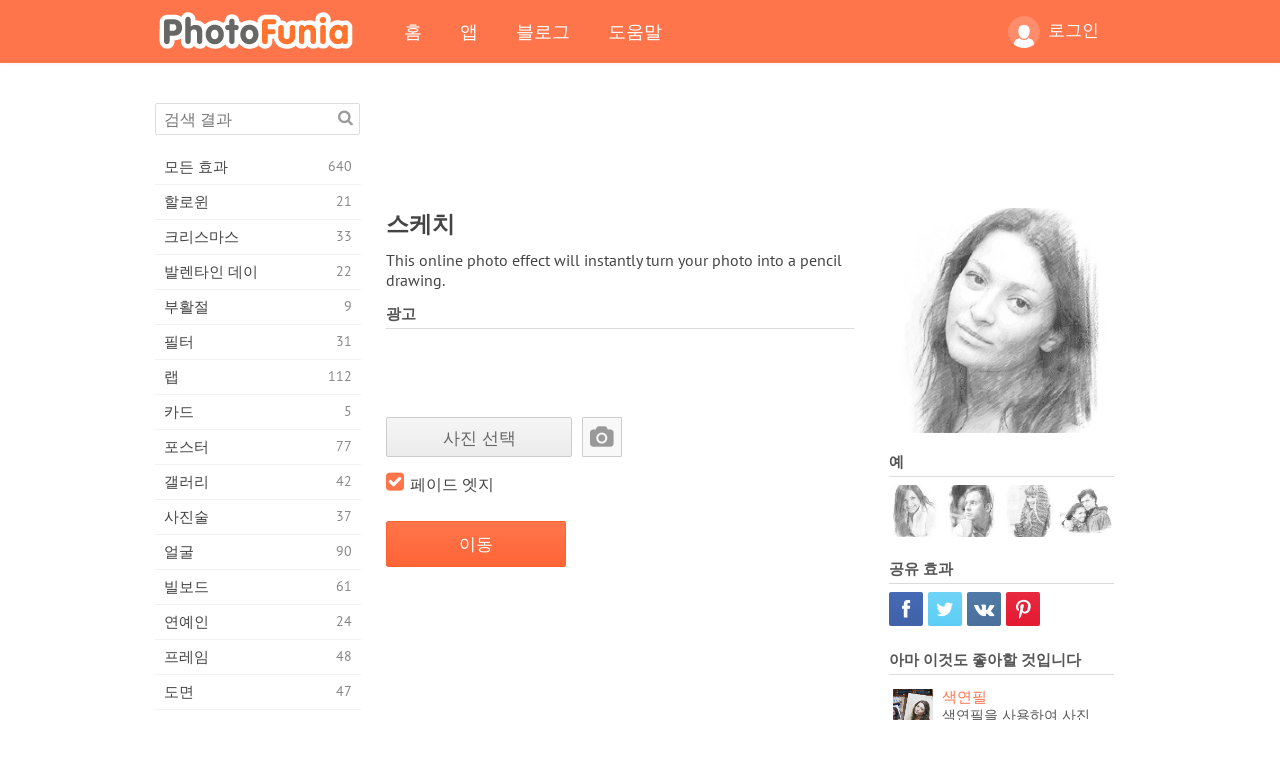

--- FILE ---
content_type: text/html; charset=UTF-8
request_url: https://photofunia.com/ko/categories/professions/sketch
body_size: 11751
content:
<!doctype html>
<html lang="ko" class="lang-ko ltr">
<head>
   <meta charset="UTF-8">
   <title>스케치 - PhotoFunia: 무료 사진 효과 및 온라인 사진 에디터</title>

   <meta name="viewport" content="user-scalable=no, width=device-width, initial-scale=1.0"/>
   <meta name="apple-mobile-web-app-capable" content="yes"/>
   <meta http-equiv="X-UA-Compatible" content="IE=edge,chrome=1"/>

   <meta name="google-site-verification" content="Hoj1HFPrwNOl2BfW7rukafY9lFbmXQVLTK7uoDaONGE" />
   <meta name="yandex-verification" content="7b0aad982d57a409" />

   <meta name="google" content="notranslate"/>

   <link rel="alternate" href="https://m.photofunia.com/ko/categories/professions/sketch" media="only screen and (max-width: 640px)"/>
   <link rel="alternate" href="https://basic.photofunia.com/ko/categories/professions/sketch" media="only screen and (max-width: 320px)"/>

   <link rel="alternate" href="https://photofunia.com/categories/professions/sketch" hreflang="en" />         <link rel="alternate" href="https://photofunia.com/ru/categories/professions/sketch" hreflang="ru" />
                  <link rel="alternate" href="https://photofunia.com/es/categories/professions/sketch" hreflang="es" />
                  <link rel="alternate" href="https://photofunia.com/ar/categories/professions/sketch" hreflang="ar" />
                  <link rel="alternate" href="https://photofunia.com/fr/categories/professions/sketch" hreflang="fr" />
                  <link rel="alternate" href="https://photofunia.com/hi/categories/professions/sketch" hreflang="hi" />
                  <link rel="alternate" href="https://photofunia.com/it/categories/professions/sketch" hreflang="it" />
                  <link rel="alternate" href="https://photofunia.com/de/categories/professions/sketch" hreflang="de" />
                  <link rel="alternate" href="https://photofunia.com/tr/categories/professions/sketch" hreflang="tr" />
                  <link rel="alternate" href="https://photofunia.com/cn/categories/professions/sketch" hreflang="zh-Hans" />
                  <link rel="alternate" href="https://photofunia.com/pt/categories/professions/sketch" hreflang="pt" />
                  <link rel="alternate" href="https://photofunia.com/jp/categories/professions/sketch" hreflang="ja" />
                     <link rel="alternate" href="https://photofunia.com/id/categories/professions/sketch" hreflang="id" />
                  <link rel="alternate" href="https://photofunia.com/th/categories/professions/sketch" hreflang="th" />
                  <link rel="alternate" href="https://photofunia.com/pl/categories/professions/sketch" hreflang="pl" />
                  <link rel="alternate" href="https://photofunia.com/ua/categories/professions/sketch" hreflang="uk" />
                  
   <meta name="theme-color" content="#F67249">

   <link type="image/x-icon" href="https://cdn.photofunia.com/icons/favicon.ico" rel="icon">
   <link rel="shortcut icon" href="https://cdn.photofunia.com/icons/favicon.ico">

   <link rel="apple-touch-icon" sizes="57x57" href="https://cdn.photofunia.com/icons/apple-touch-icon-57x57.png">
   <link rel="apple-touch-icon" sizes="114x114" href="https://cdn.photofunia.com/icons/apple-touch-icon-114x114.png">
   <link rel="apple-touch-icon" sizes="72x72" href="https://cdn.photofunia.com/icons/apple-touch-icon-72x72.png">
   <link rel="apple-touch-icon" sizes="144x144" href="https://cdn.photofunia.com/icons/apple-touch-icon-144x144.png">
   <link rel="apple-touch-icon" sizes="60x60" href="https://cdn.photofunia.com/icons/apple-touch-icon-60x60.png">
   <link rel="apple-touch-icon" sizes="120x120" href="https://cdn.photofunia.com/icons/apple-touch-icon-120x120.png">
   <link rel="apple-touch-icon" sizes="76x76" href="https://cdn.photofunia.com/icons/apple-touch-icon-76x76.png">
   <link rel="apple-touch-icon" sizes="152x152" href="https://cdn.photofunia.com/icons/apple-touch-icon-152x152.png">
   <link rel="apple-touch-icon" sizes="180x180" href="https://cdn.photofunia.com/icons/apple-touch-icon-180x180.png">

   <link rel="icon" type="image/png" href="https://cdn.photofunia.com/icons/favicon-192x192.png" sizes="192x192">
   <link rel="icon" type="image/png" href="https://cdn.photofunia.com/icons/favicon-160x160.png" sizes="160x160">
   <link rel="icon" type="image/png" href="https://cdn.photofunia.com/icons/favicon-96x96.png" sizes="96x96">
   <link rel="icon" type="image/png" href="https://cdn.photofunia.com/icons/favicon-16x16.png" sizes="16x16">
   <link rel="icon" type="image/png" href="https://cdn.photofunia.com/icons/favicon-32x32.png" sizes="32x32">

   <meta name="msapplication-TileColor" content="#da532c">
   <meta name="msapplication-TileImage" content="https://cdn.photofunia.com/icons/mstile-144x144.png">
   <meta name="msapplication-config" content="https://cdn.photofunia.com/icons/browserconfig.xml">

   
                  
            
   <link rel="canonical" href="https://photofunia.com/ko/effects/sketch"/>

   <meta name="description" content="사진에서 연필 드로잉 만들기" />
   <meta name="image" content="https://cdn.photofunia.com/effects/sketch/icons/medium.jpg" />
   <meta name="keywords" content="미술, 그림, 연필, 검정색과 흰색" />
   <meta name="application-name" content="PhotoFunia" />
   <meta name="title" content="스케치 - PhotoFunia" />

   <!-- for Facebook -->
   <meta property="og:title" content="스케치 - PhotoFunia" />
   <meta property="og:type" content="article" />
   <meta property="og:image" content="https://cdn.photofunia.com/effects/sketch/icons/medium.jpg" />
   <meta property="og:url" content="https://photofunia.com/ko/effects/sketch" />
   <meta property="og:description" content="사진에서 연필 드로잉 만들기" />

   <!-- for Twitter -->
   <meta name="twitter:card" content="summary" />
   <meta name="twitter:title" content="스케치 - PhotoFunia" />
   <meta name="twitter:description" content="사진에서 연필 드로잉 만들기" />
   <meta name="twitter:image" content="https://cdn.photofunia.com/effects/sketch/icons/medium.jpg" />

   <script type="application/ld+json">[
    {
        "@context": "http:\/\/schema.org",
        "@type": "ItemPage",
        "name": "스케치",
        "text": "This online photo effect will instantly turn your photo into a pencil drawing.",
        "description": "사진에서 연필 드로잉 만들기",
        "keywords": "미술, 그림, 연필, 검정색과 흰색",
        "isFamilyFriendly": true,
        "isAccessibleForFree": true,
        "inLanguage": "ko",
        "dateModified": "2020-05-05",
        "dateCreated": "2010-09-07",
        "image": [
            {
                "@type": "ImageObject",
                "width": 600,
                "height": 600,
                "name": "사진 효과 스케치",
                "url": "https:\/\/cdn.photofunia.com\/effects\/sketch\/icons\/huge.jpg"
            },
            {
                "@type": "ImageObject",
                "width": 300,
                "height": 300,
                "name": "사진 효과 스케치",
                "url": "https:\/\/cdn.photofunia.com\/effects\/sketch\/icons\/large.jpg"
            },
            {
                "@type": "ImageObject",
                "width": 250,
                "height": 250,
                "name": "사진 효과 스케치",
                "url": "https:\/\/cdn.photofunia.com\/effects\/sketch\/icons\/medium.jpg"
            },
            {
                "@type": "ImageObject",
                "width": 156,
                "height": 156,
                "name": "사진 효과 스케치",
                "url": "https:\/\/cdn.photofunia.com\/effects\/sketch\/icons\/regular.jpg"
            },
            {
                "@type": "ImageObject",
                "width": 78,
                "height": 78,
                "name": "사진 효과 스케치",
                "url": "https:\/\/cdn.photofunia.com\/effects\/sketch\/icons\/small.jpg"
            }
        ],
        "workExample": [
            {
                "@type": "ImageObject",
                "width": 523,
                "height": 700,
                "name": "사진 효과 스케치",
                "url": "https:\/\/cdn.photofunia.com\/effects\/sketch\/examples\/147usjs_o.jpg"
            },
            {
                "@type": "ImageObject",
                "width": 523,
                "height": 700,
                "name": "사진 효과 스케치",
                "url": "https:\/\/cdn.photofunia.com\/effects\/sketch\/examples\/xvagts_o.jpg"
            },
            {
                "@type": "ImageObject",
                "width": 523,
                "height": 700,
                "name": "사진 효과 스케치",
                "url": "https:\/\/cdn.photofunia.com\/effects\/sketch\/examples\/15xf6nr_o.jpg"
            },
            {
                "@type": "ImageObject",
                "width": 700,
                "height": 523,
                "name": "사진 효과 스케치",
                "url": "https:\/\/cdn.photofunia.com\/effects\/sketch\/examples\/5atrdf_o.jpg"
            }
        ]
    },
    {
        "@context": "http:\/\/schema.org",
        "@type": "WebSite",
        "name": "PhotoFunia",
        "url": "https:\/\/photofunia.com",
        "image": "https:\/\/cdn.photofunia.com\/icons\/favicon-192x192.png",
        "potentialAction": {
            "@type": "SearchAction",
            "target": "https:\/\/photofunia.com\/ko\/search?q={search_term_string}",
            "query-input": "required name=search_term_string"
        },
        "sameAs": [
            "https:\/\/www.facebook.com\/photofunia.en",
            "http:\/\/instagram.com\/photofunia_app",
            "https:\/\/twitter.com\/photofunia",
            "https:\/\/plus.google.com\/+photofunia",
            "http:\/\/vk.com\/photofunia"
        ]
    }
]</script>

   <link href="https://cdn.photofunia.com/site/build/styles/main.049.css" type="text/css" rel="stylesheet">

   
   <link href="https://cdn.photofunia.com/site/build/styles/effects.049.css" type="text/css" rel="stylesheet">

   
   
   


   <script>
      var App = {
         config: {
            language: "ko",
            siteProtocol: "https://",
            urlPrefix: "/ko",
            serverId: 1,
            domainSite: "photofunia.com",
            domainMobile: "m.photofunia.com",
            domainBasic: "basic.photofunia.com",
            domainStatic: "cdn.photofunia.com",
            domainUser: "u.photofunia.com",
            socialNetworks: {"vk":{"appId":"3502140"},"fb":{"appId":"261712573843119"},"googleDrive":{"appId":"145463426723-jr9kplnnqo9l053lt6ii5he80r8t1604.apps.googleusercontent.com"},"mailru":{"appId":"701548","privateKey":"c37c698c2fd3e658a9d813a255eccb03"},"oneDrive":{"clientId":"00000000440D42C5","redirectUri":"photofunia.com\/onedrive.html","scopes":"onedrive.readonly wl.signin wl.photos"}}         }
      };
   </script>

   
   
         <script type='text/javascript'>
            var googletag = googletag || {};
            googletag.cmd = googletag.cmd || [];
         </script>
         <script async src='//www.googletagservices.com/tag/js/gpt.js'></script>

   <!--[if lt IE 9]>
   <link href="https://cdn.photofunia.com/site/build/styles/ie.049.css" type="text/css" rel="stylesheet">   <![endif]-->

   </head>
<body >

<div id="content">
   <div id="blocks">
      <div id="head-menu">
   <div class="head-inner">
      <div class="mobile-drawer-button head-button">
         <i class="font-icon menu"></i>
      </div>
      <a href="/ko/">
         <div class="logo">PhotoFunia</div>
      </a>

      
      <ul class="mobile-hide top-menu menu-right">
                     
            <li class="profile-link ">
               <a href="/ko/signin" rel="nofollow">
                  <i class="user-icon font-icon user2"></i>로그인               </a>
            </li>
               </ul>


      <ul class="hide-mobile top-menu js-menu" itemscope itemtype="http://schema.org/SiteNavigationElement">
         <li>
            <a href="/ko/">홈</a>
         </li>

         <li>
            <a href="/ko/apps">앱</a>
         </li>

         <li>
            <a href="/ko/blog">블로그</a>
         </li>

         <li>
            <a href="/ko/help">도움말</a>
         </li>

                     
            <li class="no-mobile-hide ">
               <a href="/ko/signin">로그인</a>
            </li>
               </ul>
      <div class="mobile-menu-button head-button">
         <i class="font-icon menu-dots"></i>
      </div>
   </div>
   <div class="clear"></div>
</div>
      
   <div id="content-wrap" class="block clear">
      <div class="block-inner">
                  <div class="full-text">
            <div id="category">
               <div id="menu">
                  <div class="search-field">
   <form action="/ko/search">
      <input type="text" name="q" placeholder="검색 결과"
              required=""/>
      <div class="font-icon search"></div>
   </form>
</div>

<ul class="categories-menu sidebar-menu" itemscope itemtype="http://schema.org/SiteNavigationElement">
   
         <li >
         <a href="/ko/categories/all_effects" title="PhotoFunia는 사진 편집기 효과 및 사진 필터의 거대한 라이브러리로 가득 찬 최고의 무료 사진 편집 사이트입니다. 온라인 사진 편집기로 사진을 편집하십시오." itemprop="url">
            <meta itemprop="description" content="PhotoFunia는 사진 편집기 효과 및 사진 필터의 거대한 라이브러리로 가득 찬 최고의 무료 사진 편집 사이트입니다. 온라인 사진 편집기로 사진을 편집하십시오.">
            <span class="text" itemprop="name">모든 효과</span>
            <!--noindex-->
            <span class="total-count" rel="nofollow">640</span>

                        <!--/noindex-->
         </a>
      </li>
         <li >
         <a href="/ko/categories/halloween" title="몇 초 안에 온라인에서 재미있는 할로윈 사진을 무료로 만들 수 있습니다. 텍스트와 사진을 포함한 온라인 할로윈 사진 효과 모음 중에서 선택하십시오." itemprop="url">
            <meta itemprop="description" content="몇 초 안에 온라인에서 재미있는 할로윈 사진을 무료로 만들 수 있습니다. 텍스트와 사진을 포함한 온라인 할로윈 사진 효과 모음 중에서 선택하십시오.">
            <span class="text" itemprop="name">할로윈</span>
            <!--noindex-->
            <span class="total-count" rel="nofollow">21</span>

                        <!--/noindex-->
         </a>
      </li>
         <li >
         <a href="/ko/categories/christmas" title="온라인 도구를 사용하여 기존 템플릿과 효과로 크리스마스 사진 카드와 새해 복 많이 받으세요. 크리스마스와 새해 카드는 쉬워졌습니다." itemprop="url">
            <meta itemprop="description" content="온라인 도구를 사용하여 기존 템플릿과 효과로 크리스마스 사진 카드와 새해 복 많이 받으세요. 크리스마스와 새해 카드는 쉬워졌습니다.">
            <span class="text" itemprop="name">크리스마스</span>
            <!--noindex-->
            <span class="total-count" rel="nofollow">33</span>

                        <!--/noindex-->
         </a>
      </li>
         <li >
         <a href="/ko/categories/valentines_day" title="로맨틱 편집기로 발렌타인 데이 사진 효과를 온라인으로 무료로 발렌타인 데이 엽서와 액자를 만들어 사랑하는 사람과 공유하십시오." itemprop="url">
            <meta itemprop="description" content="로맨틱 편집기로 발렌타인 데이 사진 효과를 온라인으로 무료로 발렌타인 데이 엽서와 액자를 만들어 사랑하는 사람과 공유하십시오.">
            <span class="text" itemprop="name">발렌타인 데이</span>
            <!--noindex-->
            <span class="total-count" rel="nofollow">22</span>

                        <!--/noindex-->
         </a>
      </li>
         <li >
         <a href="/ko/categories/easter" title="" itemprop="url">
            <meta itemprop="description" content="">
            <span class="text" itemprop="name">부활절</span>
            <!--noindex-->
            <span class="total-count" rel="nofollow">9</span>

                        <!--/noindex-->
         </a>
      </li>
         <li >
         <a href="/ko/categories/filters" title="필터 범주는 무료 온라인 사진 필터 편집기를 제공하여 독특하고 전문적인 사진 콜라주를 손쉽게 만들어 친구 및 가족과 공유 할 수 있습니다." itemprop="url">
            <meta itemprop="description" content="필터 범주는 무료 온라인 사진 필터 편집기를 제공하여 독특하고 전문적인 사진 콜라주를 손쉽게 만들어 친구 및 가족과 공유 할 수 있습니다.">
            <span class="text" itemprop="name">필터</span>
            <!--noindex-->
            <span class="total-count" rel="nofollow">31</span>

                        <!--/noindex-->
         </a>
      </li>
         <li >
         <a href="/ko/categories/lab" title="랩 범주는 많은 재미있는 사진 편집 실험이 온라인에서 이루어지는 곳입니다. 무료 재미있는 사진 편집기로 전문적인 사진 효과를 적용하십시오." itemprop="url">
            <meta itemprop="description" content="랩 범주는 많은 재미있는 사진 편집 실험이 온라인에서 이루어지는 곳입니다. 무료 재미있는 사진 편집기로 전문적인 사진 효과를 적용하십시오.">
            <span class="text" itemprop="name">랩</span>
            <!--noindex-->
            <span class="total-count" rel="nofollow">112</span>

                        <!--/noindex-->
         </a>
      </li>
         <li >
         <a href="/ko/categories/cards" title="온라인 도구를 사용하여 무료 맞춤형 맞춤형 사진 인사말 카드를 디자인하십시오. 이 휴일은 친구 및 가족과 공유하기 위해 온라인으로 카드를 만듭니다." itemprop="url">
            <meta itemprop="description" content="온라인 도구를 사용하여 무료 맞춤형 맞춤형 사진 인사말 카드를 디자인하십시오. 이 휴일은 친구 및 가족과 공유하기 위해 온라인으로 카드를 만듭니다.">
            <span class="text" itemprop="name">카드</span>
            <!--noindex-->
            <span class="total-count" rel="nofollow">5</span>

                        <!--/noindex-->
         </a>
      </li>
         <li >
         <a href="/ko/categories/posters" title="사진을 업로드하고 포스터를 선택하기 만하면 사진에서 사진 포스터를 만들 수 있습니다. 온라인 무료 편집기로는 포스터를 만드는 것이 더 간단 할 수 없습니다." itemprop="url">
            <meta itemprop="description" content="사진을 업로드하고 포스터를 선택하기 만하면 사진에서 사진 포스터를 만들 수 있습니다. 온라인 무료 편집기로는 포스터를 만드는 것이 더 간단 할 수 없습니다.">
            <span class="text" itemprop="name">포스터</span>
            <!--noindex-->
            <span class="total-count" rel="nofollow">77</span>

                        <!--/noindex-->
         </a>
      </li>
         <li >
         <a href="/ko/categories/galleries" title="온라인 사진 편집기를 사용하여 벽 포스터에서 걸작을 무료로 만드십시오. 온라인 사진을 사용하여 포스터 제작자에게 작품의 일부로 작품을 만드십시오." itemprop="url">
            <meta itemprop="description" content="온라인 사진 편집기를 사용하여 벽 포스터에서 걸작을 무료로 만드십시오. 온라인 사진을 사용하여 포스터 제작자에게 작품의 일부로 작품을 만드십시오.">
            <span class="text" itemprop="name">갤러리</span>
            <!--noindex-->
            <span class="total-count" rel="nofollow">42</span>

                        <!--/noindex-->
         </a>
      </li>
         <li >
         <a href="/ko/categories/photography" title="온라인으로 자신 만의 사진 몽타주를 가족 앨범 모음에 추가하고 사진 몽타주에 효과를 한두 개 추가하여 오늘 사진을 편집하십시오." itemprop="url">
            <meta itemprop="description" content="온라인으로 자신 만의 사진 몽타주를 가족 앨범 모음에 추가하고 사진 몽타주에 효과를 한두 개 추가하여 오늘 사진을 편집하십시오.">
            <span class="text" itemprop="name">사진술</span>
            <!--noindex-->
            <span class="total-count" rel="nofollow">37</span>

                        <!--/noindex-->
         </a>
      </li>
         <li >
         <a href="/ko/categories/faces" title="몇 초 안에 무료 편집기로 온라인으로 얼굴 효과를 사용하여 재미있는 사진을 만들 수 있습니다. 이제 사진을 웃긴 얼굴에 놓고 친구들과 공유 할 수 있습니다." itemprop="url">
            <meta itemprop="description" content="몇 초 안에 무료 편집기로 온라인으로 얼굴 효과를 사용하여 재미있는 사진을 만들 수 있습니다. 이제 사진을 웃긴 얼굴에 놓고 친구들과 공유 할 수 있습니다.">
            <span class="text" itemprop="name">얼굴</span>
            <!--noindex-->
            <span class="total-count" rel="nofollow">90</span>

                        <!--/noindex-->
         </a>
      </li>
         <li >
         <a href="/ko/categories/billboards" title="빌보드 사진 편집기를 사용하여 온라인에서 무료로 빌보드에 사진을 올려 놓으십시오. 빌보드 효과를 선택하면 몇 초 안에 사진이 표시됩니다." itemprop="url">
            <meta itemprop="description" content="빌보드 사진 편집기를 사용하여 온라인에서 무료로 빌보드에 사진을 올려 놓으십시오. 빌보드 효과를 선택하면 몇 초 안에 사진이 표시됩니다.">
            <span class="text" itemprop="name">빌보드</span>
            <!--noindex-->
            <span class="total-count" rel="nofollow">61</span>

                        <!--/noindex-->
         </a>
      </li>
         <li >
         <a href="/ko/categories/celebrities" title="무료 온라인 도구를 사용하여 유명인과 사진을 편집하여 스포트라이트를 맛보세요. 유명인과 사진을 편집하고 모두와 공유하여 유명해집니다!" itemprop="url">
            <meta itemprop="description" content="무료 온라인 도구를 사용하여 유명인과 사진을 편집하여 스포트라이트를 맛보세요. 유명인과 사진을 편집하고 모두와 공유하여 유명해집니다!">
            <span class="text" itemprop="name">연예인</span>
            <!--noindex-->
            <span class="total-count" rel="nofollow">24</span>

                        <!--/noindex-->
         </a>
      </li>
         <li >
         <a href="/ko/categories/frames" title="사진 프레임 편집기를 사용하여 사진에 대한 사용자 정의 프레임을 만듭니다. 무료 사진 프레임 도구를 사용하여 온라인에서 사진을 편집하고 사진 구도를 잡으십시오." itemprop="url">
            <meta itemprop="description" content="사진 프레임 편집기를 사용하여 사진에 대한 사용자 정의 프레임을 만듭니다. 무료 사진 프레임 도구를 사용하여 온라인에서 사진을 편집하고 사진 구도를 잡으십시오.">
            <span class="text" itemprop="name">프레임</span>
            <!--noindex-->
            <span class="total-count" rel="nofollow">48</span>

                        <!--/noindex-->
         </a>
      </li>
         <li >
         <a href="/ko/categories/drawings" title="무료 온라인 이미지 편집기로 그림을 그림으로 바꾸십시오. 도면 카테고리에서 선택한 효과를 적용하여 사진을 예술로 변환 할 수 있습니다." itemprop="url">
            <meta itemprop="description" content="무료 온라인 이미지 편집기로 그림을 그림으로 바꾸십시오. 도면 카테고리에서 선택한 효과를 적용하여 사진을 예술로 변환 할 수 있습니다.">
            <span class="text" itemprop="name">도면</span>
            <!--noindex-->
            <span class="total-count" rel="nofollow">47</span>

                        <!--/noindex-->
         </a>
      </li>
         <li >
         <a href="/ko/categories/vintage" title="무료 온라인 빈티지 사진 편집기로 빈티지 사진을 사용해보십시오. 오래된 카드를 만들고 사진에 레트로 필터 또는 빈티지 액자를 적용하십시오." itemprop="url">
            <meta itemprop="description" content="무료 온라인 빈티지 사진 편집기로 빈티지 사진을 사용해보십시오. 오래된 카드를 만들고 사진에 레트로 필터 또는 빈티지 액자를 적용하십시오.">
            <span class="text" itemprop="name">포도 수확</span>
            <!--noindex-->
            <span class="total-count" rel="nofollow">42</span>

                        <!--/noindex-->
         </a>
      </li>
         <li >
         <a href="/ko/categories/misc" title="기타 카테고리에서 다양한 사진 효과 중 하나를 선택하고 독특한 재미있는 그림을 만드십시오. 무료 온라인 편집기에서 다양한 기타 사진 필터 중에서 선택하십시오." itemprop="url">
            <meta itemprop="description" content="기타 카테고리에서 다양한 사진 효과 중 하나를 선택하고 독특한 재미있는 그림을 만드십시오. 무료 온라인 편집기에서 다양한 기타 사진 필터 중에서 선택하십시오.">
            <span class="text" itemprop="name">기타</span>
            <!--noindex-->
            <span class="total-count" rel="nofollow">83</span>

                        <!--/noindex-->
         </a>
      </li>
         <li >
         <a href="/ko/categories/magazines" title="무료 온라인 잡지 표지 편집기를 사용하여 세계에서 가장 유명한 광택 잡지의 표지를 장식 할 수있는 개인화 된 잡지 표지를 만드십시오." itemprop="url">
            <meta itemprop="description" content="무료 온라인 잡지 표지 편집기를 사용하여 세계에서 가장 유명한 광택 잡지의 표지를 장식 할 수있는 개인화 된 잡지 표지를 만드십시오.">
            <span class="text" itemprop="name">잡지</span>
            <!--noindex-->
            <span class="total-count" rel="nofollow">18</span>

                        <!--/noindex-->
         </a>
      </li>
         <li class="active">
         <a href="/ko/categories/professions" title="전문 사진 편집기의 효과를 사용하여 몇 번의 클릭만으로 사진을 업로드하고 재미있는 사진 효과를 적용하여 온라인으로 무료로 직업을 바꿀 수 있습니다." itemprop="url">
            <meta itemprop="description" content="전문 사진 편집기의 효과를 사용하여 몇 번의 클릭만으로 사진을 업로드하고 재미있는 사진 효과를 적용하여 온라인으로 무료로 직업을 바꿀 수 있습니다.">
            <span class="text" itemprop="name">직업</span>
            <!--noindex-->
            <span class="total-count" rel="nofollow">25</span>

                        <!--/noindex-->
         </a>
      </li>
         <li >
         <a href="/ko/categories/movies" title="무료 온라인 도구는 배우가 선택한 사진을 편집하여 선택한 영화 테마 사진을 제공합니다. 할리우드 또는 볼리우드 배우 효과로 사진을 만듭니다." itemprop="url">
            <meta itemprop="description" content="무료 온라인 도구는 배우가 선택한 사진을 편집하여 선택한 영화 테마 사진을 제공합니다. 할리우드 또는 볼리우드 배우 효과로 사진을 만듭니다.">
            <span class="text" itemprop="name">영화 산업</span>
            <!--noindex-->
            <span class="total-count" rel="nofollow">20</span>

                        <!--/noindex-->
         </a>
      </li>
         <li >
         <a href="/ko/categories/tv" title="무료 온라인 사진 효과 도구를 사용하여 TV 사진을 찍으십시오. TV 세트의 다른쪽에있는 TV 쇼에 나타나도록 자신의 사진을 편집하십시오." itemprop="url">
            <meta itemprop="description" content="무료 온라인 사진 효과 도구를 사용하여 TV 사진을 찍으십시오. TV 세트의 다른쪽에있는 TV 쇼에 나타나도록 자신의 사진을 편집하십시오.">
            <span class="text" itemprop="name">TV</span>
            <!--noindex-->
            <span class="total-count" rel="nofollow">9</span>

                        <!--/noindex-->
         </a>
      </li>
         <li >
         <a href="/ko/categories/books" title="무료 사진 편집기를 사용하여 온라인에서 그림이있는 책 표지를 만드십시오. 사진을 업로드하고 적용 할 책 사진 효과를 선택하십시오." itemprop="url">
            <meta itemprop="description" content="무료 사진 편집기를 사용하여 온라인에서 그림이있는 책 표지를 만드십시오. 사진을 업로드하고 적용 할 책 사진 효과를 선택하십시오.">
            <span class="text" itemprop="name">서적</span>
            <!--noindex-->
            <span class="total-count" rel="nofollow">15</span>

                        <!--/noindex-->
         </a>
      </li>
   </ul>

               </div>
               <div id="subcontent">
                  <div class="advert-container adsense google-dfp effect-top"><ins class="adsbygoogle advert"
         data-ad-client="ca-pub-5896353906608024"
         data-ad-slot="1125690053"></ins>
         <script>(adsbygoogle = window.adsbygoogle || []).push({});</script></div>                  <div id="effect-container" class="disabled-right-advert">


<div class="right-block">
   <div class="block1">
      <div class="mobile-title">스케치</div>

      <div class="images-container">
         <div class="preview">
            <div class="image js-preview">
               <img src="https://cdn.photofunia.com/effects/sketch/icons/medium.jpg" alt="효과 스케치">

               
            </div>
         </div>

                  <h3>예</h3>

         <div class="examples js-examples">
                           <img src="https://cdn.photofunia.com/effects/sketch/examples/147usjs_r.jpg" data-highres="https://cdn.photofunia.com/effects/sketch/examples/147usjs_o.jpg" >
                           <img src="https://cdn.photofunia.com/effects/sketch/examples/xvagts_r.jpg" data-highres="https://cdn.photofunia.com/effects/sketch/examples/xvagts_o.jpg" >
                           <img src="https://cdn.photofunia.com/effects/sketch/examples/15xf6nr_r.jpg" data-highres="https://cdn.photofunia.com/effects/sketch/examples/15xf6nr_o.jpg" >
                           <img src="https://cdn.photofunia.com/effects/sketch/examples/5atrdf_r.jpg" data-highres="https://cdn.photofunia.com/effects/sketch/examples/5atrdf_o.jpg" class="last">
                     </div>

               </div>

         </div>

   <div class="block2">
      <h3>공유 효과</h3>

      <div class="social-container js-share-container">
                                    <a class="facebook" data-network="facebook">
                  <i class="font-icon facebook"></i>
               </a>
                           <a class="twitter" data-network="twitter">
                  <i class="font-icon twitter"></i>
               </a>
                           <a class="vk" data-network="vk">
                  <i class="font-icon vk"></i>
               </a>
                           <a class="pinterest last" data-network="pinterest">
                  <i class="font-icon pinterest"></i>
               </a>
                           </div>

               <h3>아마 이것도 좋아할 것입니다</h3>
         <div class="effects-inline">
                              <a class="effect  " itemscope itemtype="http://schema.org/ItemPage" itemprop="url" href="/ko/categories/professions/coloured-pencils" title="색연필을 사용하여 사진에서 그림 그리기">
   
   <meta itemprop="image" content="https://cdn.photofunia.com/effects/coloured-pencils/icons/regular.jpg" />
   <meta itemprop="description" content="색연필을 사용하여 사진에서 그림 그리기" />
   <meta itemprop="inLanguage" content="ko" />

   <img src="https://cdn.photofunia.com/effects/coloured-pencils/icons/small.jpg" class="image" alt="효과 색연필">

   <span class="name">
      <span class="title" itemprop="name">색연필</span>
         </span>

   <span class="description">
      색연필을 사용하여 사진에서 그림 그리기   </span>
   </a>
                  <a class="effect  " itemscope itemtype="http://schema.org/ItemPage" itemprop="url" href="/ko/categories/professions/at-the-beach" title="여성이 해변에서 흑백 스타일로 휴대 할 사진을 선택하십시오.">
   
   <meta itemprop="image" content="https://cdn.photofunia.com/effects/at-the-beach/icons/regular.jpg" />
   <meta itemprop="description" content="여성이 해변에서 흑백 스타일로 휴대 할 사진을 선택하십시오." />
   <meta itemprop="inLanguage" content="ko" />

   <img src="https://cdn.photofunia.com/effects/at-the-beach/icons/small.jpg" class="image" alt="효과 해변에서">

   <span class="name">
      <span class="title" itemprop="name">해변에서</span>
         </span>

   <span class="description">
      여성이 해변에서 흑백 스타일로 휴대 할 사진을 선택하십시오.   </span>
   </a>
                  <a class="effect effect-last " itemscope itemtype="http://schema.org/ItemPage" itemprop="url" href="/ko/categories/professions/caricature" title="사진에서 풍자 만화 만들기">
   
   <meta itemprop="image" content="https://cdn.photofunia.com/effects/caricature/icons/regular.jpg" />
   <meta itemprop="description" content="사진에서 풍자 만화 만들기" />
   <meta itemprop="inLanguage" content="ko" />

   <img src="https://cdn.photofunia.com/effects/caricature/icons/small.jpg" class="image" alt="효과 캐리커처">

   <span class="name">
      <span class="title" itemprop="name">캐리커처</span>
         </span>

   <span class="description">
      사진에서 풍자 만화 만들기   </span>
   </a>
               <div class="show-more-similar js-show-more-similar">더 보기</div>
            <a class="effect  effect-hidden" itemscope itemtype="http://schema.org/ItemPage" itemprop="url" href="/ko/categories/professions/almost_finished_drawing" title="연필 드로잉 애니메이션">
   
   <meta itemprop="image" content="https://cdn.photofunia.com/effects/almost_finished_drawing/icons/regular.jpg" />
   <meta itemprop="description" content="연필 드로잉 애니메이션" />
   <meta itemprop="inLanguage" content="ko" />

   <img src="https://cdn.photofunia.com/effects/almost_finished_drawing/icons/small.gif" class="image" alt="효과 그림 거의 완성">

   <span class="name">
      <span class="title" itemprop="name">그림 거의 완성</span>
         </span>

   <span class="description">
      연필 드로잉 애니메이션   </span>
   </a>
                  <a class="effect  effect-hidden" itemscope itemtype="http://schema.org/ItemPage" itemprop="url" href="/ko/categories/professions/drawing_near_the_sea" title="해변에서 자화상 만들기">
   
   <meta itemprop="image" content="https://cdn.photofunia.com/effects/drawing_near_the_sea/icons/regular.jpg" />
   <meta itemprop="description" content="해변에서 자화상 만들기" />
   <meta itemprop="inLanguage" content="ko" />

   <img src="https://cdn.photofunia.com/effects/drawing_near_the_sea/icons/small.jpg" class="image" alt="효과 바다 근처 그림">

   <span class="name">
      <span class="title" itemprop="name">바다 근처 그림</span>
         </span>

   <span class="description">
      해변에서 자화상 만들기   </span>
   </a>
                  <a class="effect  effect-hidden" itemscope itemtype="http://schema.org/ItemPage" itemprop="url" href="/ko/categories/professions/artist_in_the_dark" title="이 화가가 당신의 그림을 그리게하십시오">
   
   <meta itemprop="image" content="https://cdn.photofunia.com/effects/artist_in_the_dark/icons/regular.jpg" />
   <meta itemprop="description" content="이 화가가 당신의 그림을 그리게하십시오" />
   <meta itemprop="inLanguage" content="ko" />

   <img src="https://cdn.photofunia.com/effects/artist_in_the_dark/icons/small.jpg" class="image" alt="효과 어둠 속의 예술가">

   <span class="name">
      <span class="title" itemprop="name">어둠 속의 예술가</span>
         </span>

   <span class="description">
      이 화가가 당신의 그림을 그리게하십시오   </span>
   </a>
                  <a class="effect  effect-hidden" itemscope itemtype="http://schema.org/ItemPage" itemprop="url" href="/ko/categories/professions/sketch-practicing" title="사진을 아티스트가 만든 빠른 스케치로 변환">
   
   <meta itemprop="image" content="https://cdn.photofunia.com/effects/sketch-practicing/icons/regular.jpg" />
   <meta itemprop="description" content="사진을 아티스트가 만든 빠른 스케치로 변환" />
   <meta itemprop="inLanguage" content="ko" />

   <img src="https://cdn.photofunia.com/effects/sketch-practicing/icons/small.jpg" class="image" alt="효과 스케치 연습">

   <span class="name">
      <span class="title" itemprop="name">스케치 연습</span>
         </span>

   <span class="description">
      사진을 아티스트가 만든 빠른 스케치로 변환   </span>
   </a>
                  <a class="effect  effect-hidden" itemscope itemtype="http://schema.org/ItemPage" itemprop="url" href="/ko/categories/professions/black-white-gallery" title="흑백 갤러리 벽에 최대 5 장의 사진을 찍으십시오">
   
   <meta itemprop="image" content="https://cdn.photofunia.com/effects/black-white-gallery/icons/regular.jpg" />
   <meta itemprop="description" content="흑백 갤러리 벽에 최대 5 장의 사진을 찍으십시오" />
   <meta itemprop="inLanguage" content="ko" />

   <img src="https://cdn.photofunia.com/effects/black-white-gallery/icons/small.jpg" class="image" alt="효과 흑백 갤러리">

   <span class="name">
      <span class="title" itemprop="name">흑백 갤러리</span>
         </span>

   <span class="description">
      흑백 갤러리 벽에 최대 5 장의 사진을 찍으십시오   </span>
   </a>
         </div>
         </div>
</div>

<div class="left-block">
   <h2 class="desktop-title">스케치</h2>

   <!--noindex-->
      <!--/noindex-->

         <p>This online photo effect will instantly turn your photo into a pencil drawing.</p>
   
         <h3 class="advert-title">광고</h3>
      <div class="advert-container adsense google-dfp effect-middle"><ins class="adsbygoogle advert"
         data-ad-client="ca-pub-5896353906608024"
         data-ad-slot="7892059358"></ins>
         <script>(adsbygoogle = window.adsbygoogle || []).push({});</script></div>   
   <form action="/ko/categories/professions/sketch?server=1"
         id="effect-form" method="post" enctype="multipart/form-data">

      <input type="hidden" name="current-category" value="professions">

      <div class="prompts">
         
                           <div class="image-picker js-image-picker" data-name="image" >

                  
                                       <input type="hidden" class="js-key" name="image" value=""/>
                     <input type="hidden" class="js-crop" name="image:crop" value=""/>

                     <div class="image-picker-wrap">
                        <div class="button-container">
                           <button class="button gray js-choose-photo">사진 선택</button>
                        </div>
                        <div class="preview-container">
                           <div class="user-icon">
                              <i class="font-icon camera"></i>
                           </div>
                        </div>
                     </div>

                     <noscript>
                        <input type="file" name="image" accept="image/*">
                        <style>.image-picker-wrap {display: none}</style>
                     </noscript>
                                 </div>

                     
                           <div class="checkboxes">
                  <div class="checkbox-container">
                     <label class="custom-inputs">
                        <input type="checkbox" name="fade"
                            checked="">
                        <span class="replacement"></span>
                        <span class="text">페이드 엣지</span>
                     </label>
                  </div>
               </div>


                     
      </div>

      <div class="send-button-container">
         <button class="button js-send-button">
            <span class="text">이동</span>
            <span class="loader"></span>
         </button>

         <noscript>
            <input type="submit" class="button" value="이동">
            <style>.js-send-button {display: none}</style>
         </noscript>
      </div>

   </form>

         <div class="advert-container adsense google-dfp effect-bottom-middle"><ins class="adsbygoogle advert"
         data-ad-client="ca-pub-5896353906608024"
         data-ad-slot="9774015317"></ins>
         <script>(adsbygoogle = window.adsbygoogle || []).push({});</script></div>   </div>
</div>
               </div>
               <div id="overlay-menu"></div>
            </div>
         </div>
      </div>
   </div>
   <script type="text/html" data-template="popup-choose-photo">
   <div class="popup-tabs">
      <ul>
         <li data-tab="upload" data-default>
            <span class="font-icon upload"></span>
            <span class="text">업로드</span>
         </li>
         <li data-tab="recent">
            <span class="font-icon picture-1"></span>
            <span class="text">최근</span>
         </li>
         <li data-tab="camera">
            <span class="font-icon camera"></span>
            <span class="text">카메라</span>
         </li>
         
      </ul>
   </div>
   <div class="popup-content-inner">
      <div class="tab-content upload-tab" data-tab="upload" style="display:none">
         <div class="tab-content-inner middle">
            <div class="icon">
               <span class="font-icon picture"></span>
            </div>
            <div class="text tablet-hide">
               <span>여기에 사진을 드래그하거나</span>
            </div>
            <div class="button-container">
               <div class="button js-browse-button">
                  <span class="tablet-hide">PC에서 업로드</span>
                  <span class="no-tablet-hide hide-default">장치에서 업로드</span>
                  <input id="fileupload" name="image" type="file" accept="image/*">
               </div>
            </div>
         </div>
      </div>

      <div class="tab-content recent-tab" data-tab="recent" style="display:none">
         <div class="tab-content-inner middle js-loading">
            <div style="display: inline-block;vertical-align: middle;padding: 0 10px;">
               <input value="0" class="knob-loading-recent">
            </div>
            <div class="loading-text">잠깐만 기다리세요...</div>
         </div>
         <div class="tab-content-inner middle notice js-empty" style="display: none">
            <div class="icon">
               <span class="font-icon picture-1"></span>
            </div>
            <div class="text">
               <span>최근에 업로드한 사진은 여기에 표시됩니다</span>
            </div>
         </div>
         <div class="tab-content-inner js-no-empty"  style="display: none">
            <div class="menu">
               <a class="clear js-clear-recent" href="#">기록 지우기</a>
            </div>
            <div class="images image-list"></div>
         </div>
      </div>

      <div class="tab-content camera-tab" data-tab="camera" style="display:none">
         <div class="tab-content-inner middle">
            <div class="video-wrapper">
               <video id="video" autoplay></video>
               <div class="counter">3</div>
               <div class="allow-access">우리가 귀하의 카메라를 사용해도 됩니까?</div>
            </div>
            <div class="button-container">
               <button class="button js-take-capture">캡처</button>
            </div>
         </div>
      </div>

      <div class="tab-content social-tab" data-tab="social" style="display:none"> </div>

      <div class="tab-content uploading-tab" data-tab="uploading" style="display:none">
         <div class="tab-content-inner middle">
            <input value="0" class="uploading-progress">
         </div>
      </div>

      <div class="tab-content error-tab" data-tab="error" style="display:none">
         <div class="tab-content-inner middle">
            <h3>이런!</h3>
            <div class="error"></div>
            <div class="button-container">
               <button class="button js-try-again" style="display: none">
                  다시 시도하십시오               </button>
            </div>
         </div>
      </div>

      <div class="tab-content no-camera" data-tab="no-camera" style="display:none">
         <div class="tab-content-inner middle notice">
            <div class="icon">
               <span class="font-icon camera"></span>
            </div>
            <div class="text">
               <span>카메라를 찾을 수 없습니다</span>
            </div>
         </div>
      </div>

      <div class="tab-content camera-result-tab" data-tab="camera-result" style="display:none">
         <div class="tab-content-inner middle">
            <div class="result">
               <img class="result-image">
            </div>
            <div class="button-container">
               <button class="button js-choose-result">수락</button> 또는 <a class="js-retake">재촬영</a>
            </div>
         </div>
      </div>
   </div>
</script>

<script type="text/html" data-template="popup-error">
   <div class="popup-content-inner">
      <div class="tab-content error-tab">
         <div class="tab-content-inner middle">
            <h3>이런!</h3>
            <div class="error js-error"></div>
         </div>
      </div>
   </div>
</script>


<script type="text/html" data-template="popup-examples">
   <div class="popup-content-inner examples">
      <div class="previous">
         <div class="font-icon arrow-left"></div>
      </div>
      <div class="images">
         <% _.each(images, function (img, key) { %>
         <div class="image <% if(key === activeKey){ %>active<% } %> ">
            <img src="<%= img %>">
         </div>
         <% }) %>
      </div>
      <div class="next">
         <div class="font-icon arrow-right"></div>
      </div>
   </div>
</script>

<script type="text/html" data-template="popup-recent-images">
   <% _.each(images, function (img, key) { %>
   <div class="image"
        data-image='<%= JSON.stringify(img) %>'>
      <div class="image-inner">
         <div class="thumb" style="background-image: url(<%= img.image.thumb.url %>)"></div>
      </div>
   </div>
   <% }) %>
</script>

<script type="text/html" data-template="popup-social-networks">
   <div class="networks image-list">
      <% _.each(networks, function (network) { %>
      <div class="image network" data-key="<%= network.key %>">
         <div class="image-inner">
            <div class="network-icon <%= network.key.toLowerCase() %>"></div>
            <div class="title"><%= network.title %></div>
         </div>
      </div>
      <% }) %>
   </div>
</script>

<script type="text/html" data-template="popup-social-loading">
   <div class="tab-content-inner middle loading-tab">
      <div style="display: inline-block;vertical-align: middle;padding: 0 10px;">
         <input value="0" class="knob-loading">
      </div>
      <div class="loading-text">잠깐만 기다리세요...</div>
   </div>
</script>

<script type="text/html" data-template="popup-social-login">
   <div class="tab-content-inner middle">
      <button class="button js-login">
      다음 계정으로 로그인 <%= network.title %>
      </button>
      또는      <a class="js-cancel">취소</a>
   </div>
</script>

<script type="text/html" data-template="popup-social-albums">
   <div class="menu">
      <div class="left-content">
         <a class="js-back-socials">
            <i class="font-icon arrow-left"></i>
            <span>온라인</span>
         </a>
      </div>
      <div class="right-content">
         <a class="logout js-logout">
            <i class="font-icon <%= network.key.toLowerCase() %>"></i>
            <span>로그아웃</span>
         </a>
      </div>
   </div>

   <% if(_.isEmpty(albums)) { %>
      <div class="no-photos notice">
         <div class="icon">
            <span class="font-icon picture-1"></span>
         </div>
         <div class="text">
            <span>사진이 없습니다</span>
         </div>
      </div>
   <% } else { %>
      <div class="albums image-list">
         <% _.each(albums, function (album) { %>
            <% if(album.isFolder) { %>
            <div class="image album" data-id="<%= album.id %>">
               <div class="image-inner">
                  <div class="thumb" style="background-image: url(<%= album.thumbUrl %>)"></div>
                  <div class="title"><%= album.name %></div>
               </div>
            </div>
            <% } else { %>
            <div class="image photo" data-url="<%= album.url %>">
               <div class="image-inner">
                  <div class="thumb" style="background-image: url(<%= album.thumbUrl %>)"></div>
                  <div class="title"><%= album.name %></div>
               </div>
            </div>
            <% } %>
         <% }) %>
      </div>
   <% } %>

</script>


<script type="text/html" data-template="popup-social-photos">
   <div class="menu">
      <div class="left-content">
         <a class="js-back-albums">
            <i class="font-icon arrow-left"></i>
            <span>앨범으로 돌아가기</span>
         </a>
      </div>
      <div class="right-content">
         <a class="logout js-logout">
            <i class="font-icon <%= network.key.toLowerCase() %>"></i>
            <span>로그아웃</span>
         </a>
      </div>
   </div>
   <% if(!photos.length) { %>
      <div class="no-photos notice">
         <div class="icon">
            <span class="font-icon picture-1"></span>
         </div>
         <div class="text">
            <span>사진이 없습니다</span>
         </div>
      </div>
   <% } else { %>
      <div class="photos image-list clear">
         <% _.times(Math.ceil(photos.length / perBlock), function (t) { %>
            <div class="block <% if(t!==0){ %>hidden<% } %>">
               <% _.each(photos.slice(t*perBlock,(t+1)*perBlock), function (photo) { %>
                  <div class="image photo" data-url="<%= photo.url %>">
                     <div class="image-inner">
                        <div class="thumb" style="background-image: url(<%= photo.thumbUrl %>)"></div>
                     </div>
                  </div>
               <% }) %>
            </div>
         <% }) %>
      </div>
   <% } %>

   <% if(photos.length > perBlock) { %>
      <div class="show-more js-show-more">더 보기</div>
   <% } %>
</script>

<script type="text/html" data-template="popup-social-one-level-photos">
   <div class="menu">
      <div class="left-content">
         <a class="js-back-socials">
            <i class="font-icon arrow-left"></i>
            <span>온라인</span>
         </a>
      </div>
      <div class="right-content">
         <a class="logout js-logout">
            <i class="font-icon <%= network.key.toLowerCase() %>"></i>
            <span>로그아웃</span>
         </a>
      </div>
   </div>
   <% if(!photos.length) { %>
   <div class="no-photos notice">
      <div class="icon">
         <span class="font-icon picture-1"></span>
      </div>
      <div class="text">
         <span>사진이 없습니다</span>
      </div>
   </div>
   <% } else { %>
   <div class="photos image-list clear">
      <% _.times(Math.ceil(photos.length / perBlock), function (t) { %>
      <div class="block <% if(t!==0){ %>hidden<% } %>">
         <% _.each(photos.slice(t*perBlock,(t+1)*perBlock), function (photo) { %>
         <div class="image photo" data-url="<%= photo.url %>">
            <div class="image-inner">
               <div class="thumb" style="background-image: url(<%= photo.thumbUrl %>)"></div>
            </div>
         </div>
         <% }) %>
      </div>
      <% }) %>
   </div>
   <% } %>

   <% if(photos.length > perBlock) { %>
   <div class="show-more js-show-more">더 보기</div>
   <% } %>
</script>



<script type="text/html" data-template="popup-crop">
   <div class="popup-content-inner crop-container">
      <div class="image-wrapper">
         <div class="loading-container">
            <div style="display: inline-block;vertical-align: middle;padding: 0 10px;">
               <input value="0" class="knob-loading-crop">
            </div>
            <div class="loading-text">잠깐만 기다리세요...</div>
         </div>
         <div class="image-container" style="display: none">
            <img id="crop-image" src="<%= image %>">
            <div class="button-container">
               <button class="button js-crop">자르기</button>
            </div>
         </div>
      </div>
   </div>
</script>



      <div id="footer" class="block block8 clear">
   <div class="block-inner">
      <div class="full-text">
         <div class="table">
            <div class="tr">
               <div class="tr-title">회사</div>
               <ul>
                  <li><a href="/ko/about">소개</a></li>
                  <li><a href="/ko/press">보도 자료</a></li>
                  <li><a href="/ko/brand">브랜드</a></li>
               </ul>
            </div>
            <div class="tr">
               <div class="tr-title">법률</div>
               <ul>
                  <li><a href="/ko/privacy" rel="nofollow">개인 정보 보호 정책</a></li>
                  <li><a href="/ko/terms" rel="nofollow">이용 약관</a></li>
               </ul>
            </div>
            <div class="tr">
               <div class="tr-title">지원</div>
               <ul>
                  <li><a href="/ko/help">도움말</a></li>
                  <li><a href="/ko/contact">연락처</a></li>
                  <li><a href="/ko/sitemap">사이트 맵</a></li>
               </ul>
            </div>

            <div class="tr company-links">
               <div class="icons">
                  <a target="_blank" href="https://www.facebook.com/photofunia.en" class="facebook"><i class="font-icon facebook"></i></a>
                  <a target="_blank" href="http://instagram.com/photofunia_app" class="instagram"><i class="font-icon instagram"></i></a>
                  <a target="_blank" href="https://twitter.com/photofunia" class="twitter"><i class="font-icon twitter"></i></a>
                  <a target="_blank" href="http://vk.com/photofunia" class="vk"><i class="font-icon vk"></i></a>
               </div>
               <div class="copyright">Capsule Digital &copy; 2026</div>
            </div>
         </div>

         <div class="other-links">
                           <span>
                                                               <a href="/categories/professions/sketch">English</a>
                                                      </span>
               <span class="delim"></span>
                           <span>
                                                               <a href="/ru/categories/professions/sketch">Русский</a>
                                                      </span>
               <span class="delim"></span>
                           <span>
                                                               <a href="/es/categories/professions/sketch">Español</a>
                                                      </span>
               <span class="delim"></span>
                           <span>
                                                               <a href="/ar/categories/professions/sketch">اللغة العربية</a>
                                                      </span>
               <span class="delim"></span>
                           <span>
                                                               <a href="/fr/categories/professions/sketch">Français</a>
                                                      </span>
               <span class="delim"></span>
                           <span>
                                                               <a href="/hi/categories/professions/sketch">हिंदी</a>
                                                      </span>
               <span class="delim"></span>
                           <span>
                                                               <a href="/it/categories/professions/sketch">Italiano</a>
                                                      </span>
               <span class="delim"></span>
                           <span>
                                                               <a href="/de/categories/professions/sketch">Deutsch</a>
                                                      </span>
               <span class="delim"></span>
                        <span class="all-languages">
               <i class="font-icon globe"></i>
               <a class="js-open-languages">All languages</a>
            </span>
         </div>

      </div>
   </div>
</div>

   </div>
</div>

<div id="cookie-accept">
   <div class="buttons">
      <button class="button" id="got-it">알았다!</button>
   </div>
   <div class="info">
      이 웹 사이트는 쿠키를 사용하여 웹 사이트에서 최상의 경험을 얻습니다. <a href="/ko/privacy#cookies" target="_blank">더 많은 정보</a>
   </div>
</div>

<div id="popup-container"></div>



<script type="text/html" data-template="popup-container">
   <div class="popup">
      <div class="popup-wrapper">
         <div class="popup-container">
            <div class="popup-head clear">
               <h3><%= title %></h3>

               <div class="close-button"></div>
            </div>
            <div class="popup-content">
               <%= popupContent %>
            </div>
         </div>
      </div>
   </div>
</script>

<script type="text/html" data-template="popup-choose-language">
   <div class="languages-container">
      <ul class="languages">
                  <li class="item">
            <a href="/en/categories/professions/sketch">English</a>
         </li>
                  <li class="item">
            <a href="/ru/categories/professions/sketch">Русский</a>
         </li>
                  <li class="item">
            <a href="/es/categories/professions/sketch">Español</a>
         </li>
                  <li class="item">
            <a href="/ar/categories/professions/sketch">اللغة العربية</a>
         </li>
                  <li class="item">
            <a href="/fr/categories/professions/sketch">Français</a>
         </li>
                  <li class="item">
            <a href="/hi/categories/professions/sketch">हिंदी</a>
         </li>
                  <li class="item">
            <a href="/it/categories/professions/sketch">Italiano</a>
         </li>
                  <li class="item">
            <a href="/de/categories/professions/sketch">Deutsch</a>
         </li>
                  <li class="item">
            <a href="/tr/categories/professions/sketch">Türkçe</a>
         </li>
                  <li class="item">
            <a href="/cn/categories/professions/sketch">中文(简体)</a>
         </li>
                  <li class="item">
            <a href="/pt/categories/professions/sketch">Português</a>
         </li>
                  <li class="item">
            <a href="/jp/categories/professions/sketch">日本語</a>
         </li>
                  <li class="item">
            <a href="/ko/categories/professions/sketch">한국어</a>
         </li>
                  <li class="item">
            <a href="/id/categories/professions/sketch">Bahasa Indonesia</a>
         </li>
                  <li class="item">
            <a href="/th/categories/professions/sketch">ภาษาไทย</a>
         </li>
                  <li class="item">
            <a href="/pl/categories/professions/sketch">Polski</a>
         </li>
                  <li class="item">
            <a href="/ua/categories/professions/sketch">Українська</a>
         </li>
               </ul>
   </div>
</script>

<script>
   window.App = window.App || {};
   App.m = App.m || {};
   App.m.effects = {
      result: {"share_text":"\uc5ec\ub7ec\ubd84, \uc81c\uac00 PhotoFunia\ub85c \ub9cc\ub4e0 \uac83\uc744 \ubcf4\uc138\uc694! \\n\\nhttp:\/\/photofunia.com\/effects\/{effect_key} \\n\\n{tags}"},
      errors: {"noUserMedia":"\ube0c\ub77c\uc6b0\uc800\uac00 \uce74\uba54\ub77c\uc5d0 \ub300\ud55c \uc561\uc138\uc2a4\ub97c \ud5c8\uc6a9\ud558\uc9c0 \uc54a\uc2b5\ub2c8\ub2e4","uploadingError":"\uc624\ub958, \ud30c\uc77c \uc5c5\ub85c\ub4dc \uc2e4\ud328","cameraPermission":"\uce74\uba54\ub77c\uc5d0 \uc561\uc138\uc2a4\ud558\ub294 \uac83\uc744 \uac70\ubd80\ud588\uc2b5\ub2c8\ub2e4"},
      headings: {"choosePhoto":"\uc0ac\uc9c4 \uc120\ud0dd","chooseLanguage":"\uc5b8\uc5b4\ub97c \uc120\ud0dd\ud558\uc138\uc694","examples":"\uc608 ({total} \uc911 {current})","cropTitle":"\uc0ac\uc6a9\ud558\uace0\uc790\ud558\ub294 \uc601\uc5ed\uc744 \uc120\ud0dd","shareResult":"\uce5c\uad6c\uc640 \uacf5\uc720"}   };
</script>

<script src="https://cdn.photofunia.com/site/build/scripts/build.050.js"></script>


   <!--[if lt IE 9]>
   <script src="https://cdn.photofunia.com/site/scripts/vendors/excanvas.124.js"></script>   <script>var LEGACY_IE = true;</script>
   <![endif]-->
   <script src="https://cdn.photofunia.com/site/scripts/vendors/effects.123.js"></script>   <script src="https://cdn.photofunia.com/site/build/scripts/effects.050.js"></script>
   <script>
      var replace = false;

      if(window.LEGACY_IE) {
         replace = true;
      }

      if(!replace && !App || !App.effects || !App.effects.choosePhoto) {
         replace = true;
      }

      if(replace) {
         function getElementsByClassName(node, classname) {
            if('getElementsByClassName' in node) {
               return node.getElementsByClassName(classname);
            }

            var a = [];
            var re = new RegExp('(^| )'+classname+'( |$)');
            var els = node.getElementsByTagName("*");
            for(var i=0,j=els.length; i<j; i++)
               if(re.test(els[i].className))a.push(els[i]);
            return a;
         }

         var $button = getElementsByClassName(document, 'js-send-button');

         if($button[0]) {
            $button = $button[0];
            var text = getElementsByClassName($button, 'text')[0].innerHTML;
            var newButton = document.createElement('input');

            newButton.setAttribute('type', 'submit');
            newButton.setAttribute('class', 'button');
            newButton.value = text;

            $button.parentNode.insertBefore(newButton, $button.nextSibling);
            $button.parentNode.removeChild($button);
         }

         var images = getElementsByClassName(document, 'js-image-picker');

         for(var i = 0; i < images.length; i++) {
            var image = images[i];
            var input = getElementsByClassName(image, 'js-key');
            var imagePicker = getElementsByClassName(image, 'image-picker-wrap');

            if(input[0]) {
               input[0].outerHTML = input[0].outerHTML.replace('hidden', 'file');
            }

            if(imagePicker[0]) {
               imagePicker[0].parentNode.removeChild(imagePicker[0]);
            }
         }
      }
   </script>

   <script async src="//pagead2.googlesyndication.com/pagead/js/adsbygoogle.js"></script>
<script>
   (function(i,s,o,g,r,a,m){i['GoogleAnalyticsObject']=r;i[r]=i[r]||function(){
      (i[r].q=i[r].q||[]).push(arguments)},i[r].l=1*new Date();a=s.createElement(o),
      m=s.getElementsByTagName(o)[0];a.async=1;a.src=g;m.parentNode.insertBefore(a,m)
   })(window,document,'script','//www.google-analytics.com/analytics.js','ga');

   ga('create', 'UA-58565663-1', 'auto');
   ga('send', 'pageview');
</script>

<script>
   (function(m,e,t,r,i,k,a){m[i]=m[i]||function(){(m[i].a=m[i].a||[]).push(arguments)};
   m[i].l=1*new Date();k=e.createElement(t),a=e.getElementsByTagName(t)[0],k.async=1,k.src=r,a.parentNode.insertBefore(k,a)})
   (window, document, "script", "https://mc.yandex.ru/metrika/tag.js", "ym");

   ym(62498527, "init", {
        clickmap:true,
        trackLinks:true,
        accurateTrackBounce:true
   });
</script>
<noscript><div><img src="https://mc.yandex.ru/watch/62498527" style="position:absolute; left:-9999px;" alt="" /></div></noscript>

</body>
</html>




--- FILE ---
content_type: text/html; charset=utf-8
request_url: https://www.google.com/recaptcha/api2/aframe
body_size: 268
content:
<!DOCTYPE HTML><html><head><meta http-equiv="content-type" content="text/html; charset=UTF-8"></head><body><script nonce="8B268m_OUXlMf_b2Nc6LuQ">/** Anti-fraud and anti-abuse applications only. See google.com/recaptcha */ try{var clients={'sodar':'https://pagead2.googlesyndication.com/pagead/sodar?'};window.addEventListener("message",function(a){try{if(a.source===window.parent){var b=JSON.parse(a.data);var c=clients[b['id']];if(c){var d=document.createElement('img');d.src=c+b['params']+'&rc='+(localStorage.getItem("rc::a")?sessionStorage.getItem("rc::b"):"");window.document.body.appendChild(d);sessionStorage.setItem("rc::e",parseInt(sessionStorage.getItem("rc::e")||0)+1);localStorage.setItem("rc::h",'1769345664538');}}}catch(b){}});window.parent.postMessage("_grecaptcha_ready", "*");}catch(b){}</script></body></html>